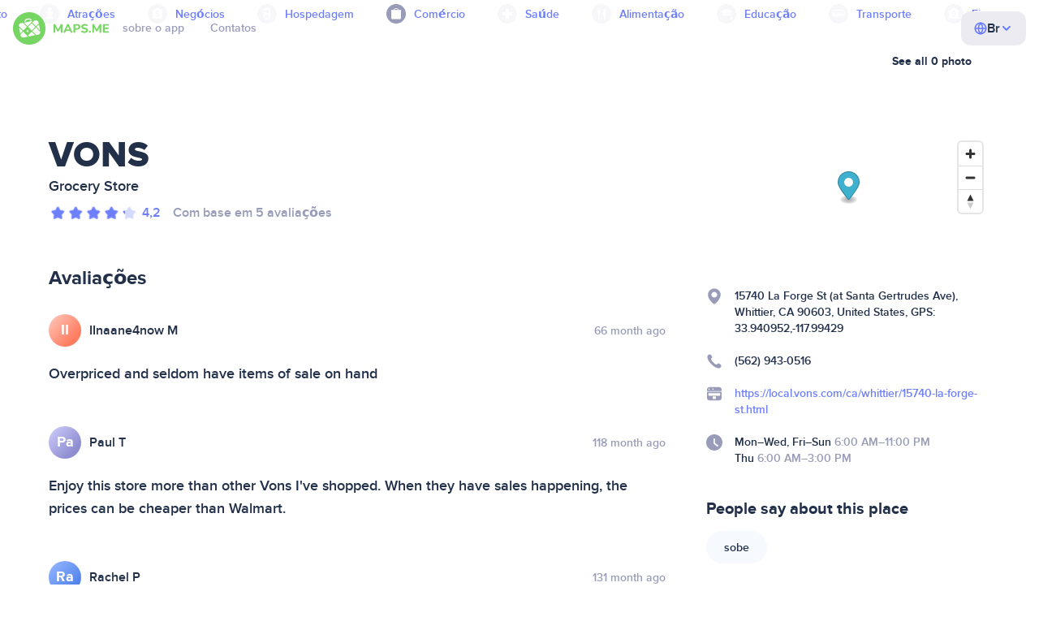

--- FILE ---
content_type: text/html;charset=UTF-8
request_url: https://br.maps.me/catalog/shops/shop-supermarket/vons-2027-1009955690/
body_size: 85942
content:
<!DOCTYPE HTML>
<html>
<head>
    
    <meta http-equiv="Content-Type" content="text/html; charset=utf-8" />
    <meta
      name="viewport"
      content="width=device-width, initial-scale=1.0, maximum-scale=1.0, user-scalable=0"
    />

    <meta
      name="description"
      content="Veja avaliações de VONS perto de La Mirada, United States of America no MAPS.ME — mapas offline para Android, do Google e iPhone e iPad, da Apple."
    />
    
    
    
    

    <link
      rel="apple-touch-icon"
      sizes="180x180"
      href="/img/favicon/apple-touch-icon.png"
    />
    <link
      rel="icon"
      type="image/png"
      sizes="32x32"
      href="/img/favicon/favicon-32x32.png"
    />
    <link
      rel="icon"
      type="image/png"
      sizes="16x16"
      href="/img/favicon/favicon-16x16.png"
    />
    <link rel="manifest" href="/img/favicon/site.webmanifest" />
    <link
      rel="mask-icon"
      href="/img/favicon/safari-pinned-tab.svg"
      color="#77d563"
    />
    <meta name="msapplication-TileColor" content="#00aba9" />
    <meta name="theme-color" content="#ffffff" />

    
    <title
    >Supermercado: VONS perto de La Mirada, United States of America: 5 avaliações, endereço, sites — MAPS.ME</title>
    
    
    
    
    

    <!--Google-->
    <meta
      itemprop="name"
      content="MAPS.ME (MapsWithMe): mapas offline detalhados do mundo todo para iPhone, iPad e Android"
    />
    <meta
      itemprop="description"
      content="MAPS.ME (MapsWithMe) é um conjunto de mapas offline de todo o mundo. Mapa dos EUA: Nova York, São Francisco, Washington. França: Paris. Itália: Roma, Veneza, Florença, Rimini. Espanha: Barcelona, Madrid. Japão, Grã-Bretanha, Turquia, Rússia, Índia. Para Android e iOS."
    />
    <meta itemprop="image" content="/img/logo.png" />
    <!--Twitter-->
    <meta name="twitter:card" content="summary" />
    <meta
      name="twitter:title"
      content="MAPS.ME (MapsWithMe): mapas offline detalhados do mundo todo para iPhone, iPad e Android"
    />
    <meta
      name="twitter:description"
      content="MAPS.ME (MapsWithMe) é um conjunto de mapas offline de todo o mundo. Mapa dos EUA: Nova York, São Francisco, Washington. França: Paris. Itália: Roma, Veneza, Florença, Rimini. Espanha: Barcelona, Madrid. Japão, Grã-Bretanha, Turquia, Rússia, Índia. Para Android e iOS."
    />
    <meta name="twitter:image:src" content="/img/logo.png" />
    <!--Facebook-->
    <meta
      property="og:site_name"
      content="MAPS.ME (MapsWithMe): mapas offline detalhados do mundo todo para iPhone, iPad e Android"
    />
    <meta
      property="og:description"
      content="MAPS.ME (MapsWithMe) é um conjunto de mapas offline de todo o mundo. Mapa dos EUA: Nova York, São Francisco, Washington. França: Paris. Itália: Roma, Veneza, Florença, Rimini. Espanha: Barcelona, Madrid. Japão, Grã-Bretanha, Turquia, Rússia, Índia. Para Android e iOS."
    />
    <meta property="og:image" content="/img/logo.png" />
    <meta
      property="og:title"
      content="MAPS.ME (MapsWithMe): mapas offline detalhados do mundo todo para iPhone, iPad e Android"
    />
    <meta property="og:type" content="website" />
    <meta property="og:url" content="https://br.maps.me" />
    <link
      rel="alternate"
      hreflang="en"
      href="https://maps.me/catalog/shops/shop-supermarket/vons-2027-1009955690/"
    /><link
      rel="alternate"
      hreflang="ar"
      href="https://ae.maps.me/catalog/shops/shop-supermarket/vons-2027-1009955690/"
    /><link
      rel="alternate"
      hreflang="pt-br"
      href="https://br.maps.me/catalog/shops/shop-supermarket/vons-2027-1009955690/"
    /><link
      rel="alternate"
      hreflang="fr"
      href="https://fr.maps.me/catalog/shops/shop-supermarket/vons-2027-1009955690/"
    /><link
      rel="alternate"
      hreflang="de"
      href="https://de.maps.me/catalog/shops/shop-supermarket/vons-2027-1009955690/"
    /><link
      rel="alternate"
      hreflang="it"
      href="https://it.maps.me/catalog/shops/shop-supermarket/vons-2027-1009955690/"
    /><link
      rel="alternate"
      hreflang="ru"
      href="https://ru.maps.me/catalog/shops/shop-supermarket/vons-2027-1009955690/"
    /><link
      rel="alternate"
      hreflang="zh"
      href="https://cn.maps.me/catalog/shops/shop-supermarket/vons-2027-1009955690/"
    /><link
      rel="alternate"
      hreflang="zf"
      href="https://zf.maps.me/catalog/shops/shop-supermarket/vons-2027-1009955690/"
    /><link
      rel="alternate"
      hreflang="es"
      href="https://es.maps.me/catalog/shops/shop-supermarket/vons-2027-1009955690/"
    /><link
      rel="alternate"
      hreflang="tr"
      href="https://tr.maps.me/catalog/shops/shop-supermarket/vons-2027-1009955690/"
    /><link
      rel="alternate"
      hreflang="hi"
      href="https://hi.maps.me/catalog/shops/shop-supermarket/vons-2027-1009955690/"
    /><link
      rel="alternate"
      hreflang="vi"
      href="https://vn.maps.me/catalog/shops/shop-supermarket/vons-2027-1009955690/"
    /><link
      rel="alternate"
      hreflang="ja"
      href="https://ja.maps.me/catalog/shops/shop-supermarket/vons-2027-1009955690/"
    /><link
      rel="alternate"
      hreflang="ko"
      href="https://ko.maps.me/catalog/shops/shop-supermarket/vons-2027-1009955690/"
    />
    
    <!--social end-->

    <link
      href="/css/light-theme.css"
      rel="stylesheet"
      type="text/css"
    />
    

    <link href="/css/style.css" rel="stylesheet" type="text/css" />
    <link href="/css/mobile.css" rel="stylesheet" type="text/css" />
    <link href="/css/header.css" rel="stylesheet" type="text/css" />
    <meta property="og:test" content="light" />

    <!-- Google Tag Manager -->
    <script>
      (function (w, d, s, l, i) {
        w[l] = w[l] || [];
        w[l].push({
          "gtm.start": new Date().getTime(),
          event: "gtm.js",
        });
        var f = d.getElementsByTagName(s)[0],
          j = d.createElement(s),
          dl = l != "dataLayer" ? "&l=" + l : "";
        j.async = true;
        j.src = "https://www.googletagmanager.com/gtm.js?id=" + i + dl;
        f.parentNode.insertBefore(j, f);
      })(window, document, "script", "dataLayer", "GTM-T43L9CP");
    </script>
    <!-- End Google Tag Manager -->
    <script
      src="//geoip-js.com/js/apis/geoip2/v2.1/geoip2.js"
      type="text/javascript"
    ></script>
  
    <script src="https://api.mapbox.com/mapbox-gl-js/v1.12.0/mapbox-gl.js"></script>
    <link href="https://api.mapbox.com/mapbox-gl-js/v1.12.0/mapbox-gl.css" rel="stylesheet"/>
</head>
<body class="theme-light" >
<div class="mainwrap">
    <div class="top-content">
        <header
    class="page-header"
  >
    <div class="page-header-content-wrapper">
      <div class="page-header-left-side">
        <a
          class="page-header-logo page-header-logo--long"
          href="/"
          ><img src="/img/logo-full.svg" alt="Maps.me" />
        </a>
        <a
          class="page-header-logo page-header-logo--short"
          href="/"
          ><img src="/img/logo.svg" alt="Maps.me" />
        </a>
        <div class="page-header-navigation js-page-header-navigation">
          <div
            class="page-header-languages page-header-languages--mobile js-page-header-languages-block"
          >
            <div
              class="page-header-languages-current js-page-header-languages-current"
            >
              <div>
                <img src="/img/globe.svg" />
                <div>Br</div>
              </div>
              <img class="chevron" src="/img/chevron-up.svg" />
            </div>
            <div class="page-header-back js-page-header-languages-current">
              <img src="/img/chevron-left.svg" />
              Menu
            </div>
            <div class="page-header-languages-list">
              <a
                class="filters-check"
                href="https://maps.me/catalog/shops/shop-supermarket/vons-2027-1009955690/"
              >
                <span class="checkbox"></span
                ><span>English</span>
              </a><a
                class="filters-check"
                href="https://ae.maps.me/catalog/shops/shop-supermarket/vons-2027-1009955690/"
              >
                <span class="checkbox"></span
                ><span>Arabic</span>
              </a><a
                class="filters-check active"
                href="https://br.maps.me/catalog/shops/shop-supermarket/vons-2027-1009955690/"
              >
                <span class="checkbox"></span
                ><span>Brazil</span>
              </a><a
                class="filters-check"
                href="https://fr.maps.me/catalog/shops/shop-supermarket/vons-2027-1009955690/"
              >
                <span class="checkbox"></span
                ><span>French</span>
              </a><a
                class="filters-check"
                href="https://de.maps.me/catalog/shops/shop-supermarket/vons-2027-1009955690/"
              >
                <span class="checkbox"></span
                ><span>German</span>
              </a><a
                class="filters-check"
                href="https://it.maps.me/catalog/shops/shop-supermarket/vons-2027-1009955690/"
              >
                <span class="checkbox"></span
                ><span>Italian</span>
              </a><a
                class="filters-check"
                href="https://ru.maps.me/catalog/shops/shop-supermarket/vons-2027-1009955690/"
              >
                <span class="checkbox"></span
                ><span>Russian</span>
              </a><a
                class="filters-check"
                href="https://cn.maps.me/catalog/shops/shop-supermarket/vons-2027-1009955690/"
              >
                <span class="checkbox"></span
                ><span>Simplified China</span>
              </a><a
                class="filters-check"
                href="https://zf.maps.me/catalog/shops/shop-supermarket/vons-2027-1009955690/"
              >
                <span class="checkbox"></span
                ><span>Traditional China</span>
              </a><a
                class="filters-check"
                href="https://es.maps.me/catalog/shops/shop-supermarket/vons-2027-1009955690/"
              >
                <span class="checkbox"></span
                ><span>Spanish</span>
              </a><a
                class="filters-check"
                href="https://tr.maps.me/catalog/shops/shop-supermarket/vons-2027-1009955690/"
              >
                <span class="checkbox"></span
                ><span>Turkey</span>
              </a><a
                class="filters-check"
                href="https://hi.maps.me/catalog/shops/shop-supermarket/vons-2027-1009955690/"
              >
                <span class="checkbox"></span
                ><span>India</span>
              </a><a
                class="filters-check"
                href="https://vn.maps.me/catalog/shops/shop-supermarket/vons-2027-1009955690/"
              >
                <span class="checkbox"></span
                ><span>Vietnam</span>
              </a><a
                class="filters-check"
                href="https://ja.maps.me/catalog/shops/shop-supermarket/vons-2027-1009955690/"
              >
                <span class="checkbox"></span
                ><span>Japanese</span>
              </a><a
                class="filters-check"
                href="https://ko.maps.me/catalog/shops/shop-supermarket/vons-2027-1009955690/"
              >
                <span class="checkbox"></span
                ><span>Korean</span>
              </a>
            </div>
          </div>
          <ul class="js-navigation-list">
            <li
            >
              <a
                class="link"
                href="/app/"
                >sobre o app</a
              >
              <img src="/img/chevron-nav.svg" />
            </li>
            <li
            >
              <a
                class="link"
                href="/contacts/"
                >Contatos</a
              >
              <img src="/img/chevron-nav.svg" />
            </li>
          </ul>
        </div>
      </div>

      <div
        class="page-header-languages js-page-header-languages-block"
      >
        <div
          class="page-header-languages-current js-page-header-languages-current"
        >
          <img src="/img/globe.svg" />
          <div>Br</div>
          <img class="chevron" src="/img/chevron-up.svg" />
        </div>

        <div class="page-header-languages-list">
          <a
            class="filters-check"
            href="https://maps.me/catalog/shops/shop-supermarket/vons-2027-1009955690/"
          >
            <span class="checkbox"></span
            ><span>English</span>
          </a><a
            class="filters-check"
            href="https://ae.maps.me/catalog/shops/shop-supermarket/vons-2027-1009955690/"
          >
            <span class="checkbox"></span
            ><span>Arabic</span>
          </a><a
            class="filters-check active"
            href="https://br.maps.me/catalog/shops/shop-supermarket/vons-2027-1009955690/"
          >
            <span class="checkbox"></span
            ><span>Brazil</span>
          </a><a
            class="filters-check"
            href="https://fr.maps.me/catalog/shops/shop-supermarket/vons-2027-1009955690/"
          >
            <span class="checkbox"></span
            ><span>French</span>
          </a><a
            class="filters-check"
            href="https://de.maps.me/catalog/shops/shop-supermarket/vons-2027-1009955690/"
          >
            <span class="checkbox"></span
            ><span>German</span>
          </a><a
            class="filters-check"
            href="https://it.maps.me/catalog/shops/shop-supermarket/vons-2027-1009955690/"
          >
            <span class="checkbox"></span
            ><span>Italian</span>
          </a><a
            class="filters-check"
            href="https://ru.maps.me/catalog/shops/shop-supermarket/vons-2027-1009955690/"
          >
            <span class="checkbox"></span
            ><span>Russian</span>
          </a><a
            class="filters-check"
            href="https://cn.maps.me/catalog/shops/shop-supermarket/vons-2027-1009955690/"
          >
            <span class="checkbox"></span
            ><span>Simplified China</span>
          </a><a
            class="filters-check"
            href="https://zf.maps.me/catalog/shops/shop-supermarket/vons-2027-1009955690/"
          >
            <span class="checkbox"></span
            ><span>Traditional China</span>
          </a><a
            class="filters-check"
            href="https://es.maps.me/catalog/shops/shop-supermarket/vons-2027-1009955690/"
          >
            <span class="checkbox"></span
            ><span>Spanish</span>
          </a><a
            class="filters-check"
            href="https://tr.maps.me/catalog/shops/shop-supermarket/vons-2027-1009955690/"
          >
            <span class="checkbox"></span
            ><span>Turkey</span>
          </a><a
            class="filters-check"
            href="https://hi.maps.me/catalog/shops/shop-supermarket/vons-2027-1009955690/"
          >
            <span class="checkbox"></span
            ><span>India</span>
          </a><a
            class="filters-check"
            href="https://vn.maps.me/catalog/shops/shop-supermarket/vons-2027-1009955690/"
          >
            <span class="checkbox"></span
            ><span>Vietnam</span>
          </a><a
            class="filters-check"
            href="https://ja.maps.me/catalog/shops/shop-supermarket/vons-2027-1009955690/"
          >
            <span class="checkbox"></span
            ><span>Japanese</span>
          </a><a
            class="filters-check"
            href="https://ko.maps.me/catalog/shops/shop-supermarket/vons-2027-1009955690/"
          >
            <span class="checkbox"></span
            ><span>Korean</span>
          </a>
        </div>
      </div>

      <div class="mobile-menu-button js-mobile-menu-button">
        <img
          class="mobile-menu-image--burger"
          src="/img/burger.svg"
          alt="Maps.me"
        />
        <img
          class="mobile-menu-image--cross"
          src="/img/burger-close.svg"
          alt="Maps.me"
        />
      </div>
    </div>
    <div class="snackbar-error" id="error-alert">
      <div class="snackbar-error-text-container" variant="error"><span class="snackbar-error-text">This section is not available yet</span></div>
      <div class="snackbar-error-icon"><svg width="24" height="24" viewBox="0 0 24 24" fill="none" xmlns="http://www.w3.org/2000/svg"><path d="M12 22C9.34711 22.0024 6.80218 20.9496 4.9263 19.0737C3.05042 17.1978 1.99762 14.6529 2 12V11.8C2.08179 7.79223 4.5478 4.22016 8.26637 2.72307C11.9849 1.22597 16.2381 2.0929 19.074 4.92601C21.9365 7.78609 22.7932 12.0893 21.2443 15.8276C19.6955 19.5659 16.0465 22.0024 12 22ZM12 13.41L13.885 15.295C14.2744 15.6844 14.9056 15.6844 15.295 15.295C15.6844 14.9056 15.6844 14.2744 15.295 13.885L13.41 12L15.295 10.115C15.6844 9.72565 15.6844 9.09437 15.295 8.70501C14.9056 8.31565 14.2744 8.31565 13.885 8.70501L12 10.59L10.115 8.70501C9.72565 8.31565 9.09437 8.31565 8.70501 8.70501C8.31565 9.09437 8.31565 9.72565 8.70501 10.115L10.59 12L8.70508 13.8849C8.31568 14.2743 8.31568 14.9057 8.70508 15.2951C9.09442 15.6844 9.72566 15.6845 10.1151 15.2952L12 13.411V13.41Z" fill="white"></path></svg></div>
    </div>
  </header>
        <!-- end .header-->
        <div class="top-categories">
    <div class="container">
        <div class="swiper-container">
            <div class="swiper-wrapper">
                <div class="swiper-slide">
                    <div class="menu-category js_open_block"
                         style="--color: #319CFF">
                        <div class="menu-category-head link"> <span class="pic">
                                                                           <img src="/img/categories/entertainment-7d60ce76e86377e2fc948d0865602163.svg"
                                                                                width="24" height="24" alt=""/>
                                                                            </span><a href="/catalog/recreation/">Entretenimento</a>
                        </div>
                        <!-- end .menu-category-head-->
                        <div class="popup">
                            <div class="popup-scroll">
                                <div class="popup-ind">
                                    <ul>
                                        <li>
                                            <a href="/catalog/recreation/sport-athletics/">Academia</a>
                                        </li>
                                        <li>
                                            <a href="/catalog/recreation/sport-basketball/">Quadra de basquete</a>
                                        </li>
                                        <li>
                                            <a href="/catalog/recreation/amenity-casino/">Cassino</a>
                                        </li>
                                        <li>
                                            <a href="/catalog/recreation/amenity-cinema/">Cinema</a>
                                        </li>
                                        <li>
                                            <a href="/catalog/recreation/leisure-fitness_centre/">Centro de fitness</a>
                                        </li>
                                        <li>
                                            <a href="/catalog/recreation/sport-football/">Campo de futebol</a>
                                        </li>
                                        <li>
                                            <a href="/catalog/recreation/amenity-library/">Biblioteca</a>
                                        </li>
                                        <li>
                                            <a href="/catalog/recreation/sport-multi/">Quadra de esportes</a>
                                        </li>
                                        <li>
                                            <a href="/catalog/recreation/amenity-nightclub/">Casa noturna</a>
                                        </li>
                                        <li>
                                            <a href="/catalog/recreation/leisure-park/">Parque</a>
                                        </li>
                                        <li>
                                            <a href="/catalog/recreation/man_made-pier/">Píer</a>
                                        </li>
                                        <li>
                                            <a href="/catalog/recreation/leisure-sauna/">Sauna</a>
                                        </li>
                                        <li>
                                            <a href="/catalog/recreation/leisure-stadium/">Estádio</a>
                                        </li>
                                        <li>
                                            <a href="/catalog/recreation/leisure-swimming_pool/">Piscina</a>
                                        </li>
                                        <li>
                                            <a href="/catalog/recreation/amenity-theatre/">Teatro</a>
                                        </li>
                                        <li>
                                            <a href="/catalog/recreation/leisure-water_park/">Parque aquático</a>
                                        </li>
                                        <li>
                                            <a href="/catalog/recreation/tourism-zoo/">Zoológico</a>
                                        </li>
                                    </ul>
                                </div>
                                <!-- end .popup-ind-->
                            </div>
                            <!-- end .popup-scroll-->
                            <div class="popup-arr"></div>
                        </div>
                        <!-- end .popup-->
                    </div>
                    <!-- end .menu-category-->
                </div>
                <div class="swiper-slide">
                    <div class="menu-category js_open_block"
                         style="--color: #AF63BC">
                        <div class="menu-category-head link"> <span class="pic">
                                                                           <img src="/img/categories/attractions-86345dd157fbd2a77d6e6ec71715c2bc.svg"
                                                                                width="24" height="24" alt=""/>
                                                                            </span><a href="/catalog/attractions/">Atrações</a>
                        </div>
                        <!-- end .menu-category-head-->
                        <div class="popup">
                            <div class="popup-scroll">
                                <div class="popup-ind">
                                    <ul>
                                        <li>
                                            <a href="/catalog/attractions/tourism-attraction/">Atração</a>
                                        </li>
                                        <li>
                                            <a href="/catalog/attractions/historic-castle/">Castelo</a>
                                        </li>
                                        <li>
                                            <a href="/catalog/attractions/amenity-place_of_worship-christian/">Igreja</a>
                                        </li>
                                        <li>
                                            <a href="/catalog/attractions/historic-memorial/">Monumento comemorativo</a>
                                        </li>
                                        <li>
                                            <a href="/catalog/attractions/historic-monument/">Monumento</a>
                                        </li>
                                        <li>
                                            <a href="/catalog/attractions/amenity-place_of_worship-muslim/">Mosque</a>
                                        </li>
                                        <li>
                                            <a href="/catalog/attractions/tourism-museum/">Museu</a>
                                        </li>
                                        <li>
                                            <a href="/catalog/attractions/amenity-place_of_worship-jewish/">Sinagoga</a>
                                        </li>
                                        <li>
                                            <a href="/catalog/attractions/amenity-place_of_worship-taoist/">Templo</a>
                                        </li>
                                        <li>
                                            <a href="/catalog/attractions/historic-tomb/">Cemitério</a>
                                        </li>
                                        <li>
                                            <a href="/catalog/attractions/tourism-viewpoint/">Ponto panorâmico</a>
                                        </li>
                                        <li>
                                            <a href="/catalog/attractions/historic-wayside_shrine/">Oratório</a>
                                        </li>
                                    </ul>
                                </div>
                                <!-- end .popup-ind-->
                            </div>
                            <!-- end .popup-scroll-->
                            <div class="popup-arr"></div>
                        </div>
                        <!-- end .popup-->
                    </div>
                    <!-- end .menu-category-->
                </div>
                <div class="swiper-slide">
                    <div class="menu-category js_open_block"
                         style="--color: #5D36B0">
                        <div class="menu-category-head link"> <span class="pic">
                                                                           <img src="/img/categories/business-b610e905c38c339acb539c8a6bb3a4c7.svg"
                                                                                width="24" height="24" alt=""/>
                                                                            </span><a href="/catalog/business/">Negócios</a>
                        </div>
                        <!-- end .menu-category-head-->
                        <div class="popup">
                            <div class="popup-scroll">
                                <div class="popup-ind">
                                    <ul>
                                        <li>
                                            <a href="/catalog/business/shop-car_parts/">Autopeças</a>
                                        </li>
                                        <li>
                                            <a href="/catalog/business/shop-car/">Concessionária</a>
                                        </li>
                                        <li>
                                            <a href="/catalog/business/amenity-car_wash/">Lava-rápido</a>
                                        </li>
                                        <li>
                                            <a href="/catalog/business/office-company/">Escritório comercial</a>
                                        </li>
                                        <li>
                                            <a href="/catalog/business/shop-dry_cleaning/">Lavanderia a seco</a>
                                        </li>
                                        <li>
                                            <a href="/catalog/business/shop-hairdresser/">Cabeleireiro</a>
                                        </li>
                                        <li>
                                            <a href="/catalog/business/shop-laundry/">Lavanderia</a>
                                        </li>
                                        <li>
                                            <a href="/catalog/business/office-lawyer/">Advogado</a>
                                        </li>
                                        <li>
                                            <a href="/catalog/business/shop-optician/">Óptica</a>
                                        </li>
                                        <li>
                                            <a href="/catalog/business/shop-car_repair-tyres/">Borracharia</a>
                                        </li>
                                    </ul>
                                </div>
                                <!-- end .popup-ind-->
                            </div>
                            <!-- end .popup-scroll-->
                            <div class="popup-arr"></div>
                        </div>
                        <!-- end .popup-->
                    </div>
                    <!-- end .menu-category-->
                </div>
                <div class="swiper-slide">
                    <div class="menu-category js_open_block"
                         style="--color: #6F4ADA">
                        <div class="menu-category-head link"> <span class="pic">
                                                                           <img src="/img/categories/lodging-3101fa6373c6a4ce946195c82f9a8b7d.svg"
                                                                                width="24" height="24" alt=""/>
                                                                            </span><a href="/catalog/lodging/">Hospedagem</a>
                        </div>
                        <!-- end .menu-category-head-->
                        <div class="popup">
                            <div class="popup-scroll">
                                <div class="popup-ind">
                                    <ul>
                                        <li>
                                            <a href="/catalog/lodging/tourism-apartment/">Apartamentos</a>
                                        </li>
                                        <li>
                                            <a href="/catalog/lodging/tourism-camp_site/">Acampamento</a>
                                        </li>
                                        <li>
                                            <a href="/catalog/lodging/tourism-guest_house/">Pousada</a>
                                        </li>
                                        <li>
                                            <a href="/catalog/lodging/tourism-hostel/">Albergue</a>
                                        </li>
                                        <li>
                                            <a href="/catalog/lodging/tourism-hotel/">Hotel</a>
                                        </li>
                                        <li>
                                            <a href="/catalog/lodging/tourism-motel/">Motel</a>
                                        </li>
                                    </ul>
                                </div>
                                <!-- end .popup-ind-->
                            </div>
                            <!-- end .popup-scroll-->
                            <div class="popup-arr"></div>
                        </div>
                        <!-- end .popup-->
                    </div>
                    <!-- end .menu-category-->
                </div>
                <div class="swiper-slide active">
                    <div class="menu-category active js_open_block"
                         style="--color: #999CB8">
                        <div class="menu-category-head link"> <span class="pic">
                                                                           <img src="/img/categories/shops-5aea0688e2b2c67948d3fe515282b853.svg"
                                                                                width="24" height="24" alt=""/>
                                                                            </span><a href="/catalog/shops/">Comércio</a>
                        </div>
                        <!-- end .menu-category-head-->
                        <div class="popup">
                            <div class="popup-scroll">
                                <div class="popup-ind">
                                    <ul>
                                        <li>
                                            <a href="/catalog/shops/shop-bakery/">Padaria</a>
                                        </li>
                                        <li>
                                            <a href="/catalog/shops/shop-beauty/">Salão de beleza</a>
                                        </li>
                                        <li>
                                            <a href="/catalog/shops/shop-books/">Livraria</a>
                                        </li>
                                        <li>
                                            <a href="/catalog/shops/shop-butcher/">Açougue</a>
                                        </li>
                                        <li>
                                            <a href="/catalog/shops/shop-chemist/">Perfumaria</a>
                                        </li>
                                        <li>
                                            <a href="/catalog/shops/shop-clothes/">Loja de roupas</a>
                                        </li>
                                        <li>
                                            <a href="/catalog/shops/shop-computer/">Loja de informática</a>
                                        </li>
                                        <li>
                                            <a href="/catalog/shops/shop-department_store/">Loja de departamento</a>
                                        </li>
                                        <li>
                                            <a href="/catalog/shops/shop-florist/">Floricultura</a>
                                        </li>
                                        <li>
                                            <a href="/catalog/shops/shop-furniture/">Loja de móveis</a>
                                        </li>
                                        <li>
                                            <a href="/catalog/shops/shop-gift/">Loja de presentes</a>
                                        </li>
                                        <li>
                                            <a href="/catalog/shops/shop-hardware/">Material de construção</a>
                                        </li>
                                        <li>
                                            <a href="/catalog/shops/shop-jewelry/">Joalheria</a>
                                        </li>
                                        <li>
                                            <a href="/catalog/shops/shop-kiosk/">Quiosque</a>
                                        </li>
                                        <li>
                                            <a href="/catalog/shops/shop-alcohol/">Loja de bebidas</a>
                                        </li>
                                        <li>
                                            <a href="/catalog/shops/shop-mall/">Shopping</a>
                                        </li>
                                        <li>
                                            <a href="/catalog/shops/amenity-marketplace/">Mercado</a>
                                        </li>
                                        <li>
                                            <a href="/catalog/shops/shop-pet/">Petshop</a>
                                        </li>
                                        <li>
                                            <a href="/catalog/shops/shop-photo/">Artigos para fotografia</a>
                                        </li>
                                        <li>
                                            <a href="/catalog/shops/shop-shoes/">Loja de sapatos</a>
                                        </li>
                                        <li>
                                            <a href="/catalog/shops/shop-sports/">Artigos esportivos</a>
                                        </li>
                                        <li>
                                            <a href="/catalog/shops/shop-supermarket/">Supermercado</a>
                                        </li>
                                        <li>
                                            <a href="/catalog/shops/shop-confectionery/">Doceria</a>
                                        </li>
                                        <li>
                                            <a href="/catalog/shops/shop-ticket/">Venda de ingressos</a>
                                        </li>
                                        <li>
                                            <a href="/catalog/shops/shop-toys/">Loja de brinquedos</a>
                                        </li>
                                        <li>
                                            <a href="/catalog/shops/shop-wine/">Enoteca</a>
                                        </li>
                                    </ul>
                                </div>
                                <!-- end .popup-ind-->
                            </div>
                            <!-- end .popup-scroll-->
                            <div class="popup-arr"></div>
                        </div>
                        <!-- end .popup-->
                    </div>
                    <!-- end .menu-category-->
                </div>
                <div class="swiper-slide">
                    <div class="menu-category js_open_block"
                         style="--color: #28DBBB">
                        <div class="menu-category-head link"> <span class="pic">
                                                                           <img src="/img/categories/health-a5112ec65e5c888fae2e25462a5ecb0d.svg"
                                                                                width="24" height="24" alt=""/>
                                                                            </span><a href="/catalog/health/">Saúde</a>
                        </div>
                        <!-- end .menu-category-head-->
                        <div class="popup">
                            <div class="popup-scroll">
                                <div class="popup-ind">
                                    <ul>
                                        <li>
                                            <a href="/catalog/health/amenity-clinic/">Clínica</a>
                                        </li>
                                        <li>
                                            <a href="/catalog/health/amenity-dentist/">Dentista</a>
                                        </li>
                                        <li>
                                            <a href="/catalog/health/amenity-doctors/">Médico</a>
                                        </li>
                                        <li>
                                            <a href="/catalog/health/amenity-hospital/">Hospital</a>
                                        </li>
                                        <li>
                                            <a href="/catalog/health/amenity-pharmacy/">Farmácia</a>
                                        </li>
                                        <li>
                                            <a href="/catalog/health/amenity-veterinary/">Veterinário</a>
                                        </li>
                                    </ul>
                                </div>
                                <!-- end .popup-ind-->
                            </div>
                            <!-- end .popup-scroll-->
                            <div class="popup-arr"></div>
                        </div>
                        <!-- end .popup-->
                    </div>
                    <!-- end .menu-category-->
                </div>
                <div class="swiper-slide">
                    <div class="menu-category js_open_block"
                         style="--color: #24C17D">
                        <div class="menu-category-head link"> <span class="pic">
                                                                           <img src="/img/categories/food-482840d98888ee6d80d9694d22bec315.svg"
                                                                                width="24" height="24" alt=""/>
                                                                            </span><a href="/catalog/food/">Alimentação</a>
                        </div>
                        <!-- end .menu-category-head-->
                        <div class="popup">
                            <div class="popup-scroll">
                                <div class="popup-ind">
                                    <ul>
                                        <li>
                                            <a href="/catalog/food/amenity-bar/">Bar</a>
                                        </li>
                                        <li>
                                            <a href="/catalog/food/amenity-cafe/">Café</a>
                                        </li>
                                        <li>
                                            <a href="/catalog/food/amenity-fast_food/">Fast-food</a>
                                        </li>
                                        <li>
                                            <a href="/catalog/food/amenity-pub/">Pub</a>
                                        </li>
                                        <li>
                                            <a href="/catalog/food/amenity-restaurant/">Restaurante</a>
                                        </li>
                                    </ul>
                                </div>
                                <!-- end .popup-ind-->
                            </div>
                            <!-- end .popup-scroll-->
                            <div class="popup-arr"></div>
                        </div>
                        <!-- end .popup-->
                    </div>
                    <!-- end .menu-category-->
                </div>
                <div class="swiper-slide">
                    <div class="menu-category js_open_block"
                         style="--color: #1F9983">
                        <div class="menu-category-head link"> <span class="pic">
                                                                           <img src="/img/categories/education-6eeba8b3633828a2bc8a5e5849e3b374.svg"
                                                                                width="24" height="24" alt=""/>
                                                                            </span><a href="/catalog/education/">Educação</a>
                        </div>
                        <!-- end .menu-category-head-->
                        <div class="popup">
                            <div class="popup-scroll">
                                <div class="popup-ind">
                                    <ul>
                                        <li>
                                            <a href="/catalog/education/amenity-college/">Faculdade</a>
                                        </li>
                                        <li>
                                            <a href="/catalog/education/amenity-kindergarten/">Jardim de infância</a>
                                        </li>
                                        <li>
                                            <a href="/catalog/education/amenity-school/">Escola</a>
                                        </li>
                                        <li>
                                            <a href="/catalog/education/amenity-university/">Universidade</a>
                                        </li>
                                    </ul>
                                </div>
                                <!-- end .popup-ind-->
                            </div>
                            <!-- end .popup-scroll-->
                            <div class="popup-arr"></div>
                        </div>
                        <!-- end .popup-->
                    </div>
                    <!-- end .menu-category-->
                </div>
                <div class="swiper-slide">
                    <div class="menu-category js_open_block"
                         style="--color: #FB4D6D">
                        <div class="menu-category-head link"> <span class="pic">
                                                                           <img src="/img/categories/transport-5f3701dbe5fcb3435103f1d33304467b.svg"
                                                                                width="24" height="24" alt=""/>
                                                                            </span><a href="/catalog/transport/">Transporte</a>
                        </div>
                        <!-- end .menu-category-head-->
                        <div class="popup">
                            <div class="popup-scroll">
                                <div class="popup-ind">
                                    <ul>
                                        <li>
                                            <a href="/catalog/transport/aeroway-aerodrome/">Aeroporto</a>
                                        </li>
                                        <li>
                                            <a href="/catalog/transport/amenity-bus_station/">Estação de ônibus</a>
                                        </li>
                                        <li>
                                            <a href="/catalog/transport/amenity-car_rental/">Aluguel de carro</a>
                                        </li>
                                        <li>
                                            <a href="/catalog/transport/amenity-car_sharing/">Compartilhamento de carros</a>
                                        </li>
                                        <li>
                                            <a href="/catalog/transport/amenity-fuel/">Posto de gasolina</a>
                                        </li>
                                        <li>
                                            <a href="/catalog/transport/amenity-parking/">Estacionamento</a>
                                        </li>
                                        <li>
                                            <a href="/catalog/transport/railway-subway_entrance/">Metrô</a>
                                        </li>
                                        <li>
                                            <a href="/catalog/transport/amenity-taxi/">Táxi</a>
                                        </li>
                                        <li>
                                            <a href="/catalog/transport/railway-station/">Estação de trem</a>
                                        </li>
                                    </ul>
                                </div>
                                <!-- end .popup-ind-->
                            </div>
                            <!-- end .popup-scroll-->
                            <div class="popup-arr"></div>
                        </div>
                        <!-- end .popup-->
                    </div>
                    <!-- end .menu-category-->
                </div>
                <div class="swiper-slide">
                    <div class="menu-category js_open_block"
                         style="--color: #82C3FF">
                        <div class="menu-category-head link"> <span class="pic">
                                                                           <img src="/img/categories/finance-b610e905c38c339acb539c8a6bb3a4c7.svg"
                                                                                width="24" height="24" alt=""/>
                                                                            </span><a href="/catalog/finance/">Finanças</a>
                        </div>
                        <!-- end .menu-category-head-->
                        <div class="popup">
                            <div class="popup-scroll">
                                <div class="popup-ind">
                                    <ul>
                                        <li>
                                            <a href="/catalog/finance/amenity-atm/">Caixa automático</a>
                                        </li>
                                        <li>
                                            <a href="/catalog/finance/amenity-bank/">Banco</a>
                                        </li>
                                        <li>
                                            <a href="/catalog/finance/amenity-post_office/">Correio</a>
                                        </li>
                                    </ul>
                                </div>
                                <!-- end .popup-ind-->
                            </div>
                            <!-- end .popup-scroll-->
                            <div class="popup-arr"></div>
                        </div>
                        <!-- end .popup-->
                    </div>
                    <!-- end .menu-category-->
                </div>
                <!-- end .swiper-slide-->
            </div>
            <!-- end .swiper-wrapper-->
        </div>
        <!-- end .swiper-container-->
    </div>
    <!-- end .container-->
</div>
        <!-- end .tаop-categories-->
    </div>
    <!-- end .top-content-->
    <div class="content">
        <div class="top-content-place with-cat"></div>
        <div class="place-photos">
            <div class="swiper-container">
                <div class="swiper-wrapper">
                    
                </div>
                <!-- end .swiper-wrapper-->
            </div>
            <!-- end .swiper-container-->
            <div class="container max1">
                <a class="btn btn-white-dark bold gallery-link"
                   href="/poi/4b2ec4bbf964a5205ee624e3/gallery">See all 0 photo</a>
            </div>
            <!-- end .container-->
        </div>
        <!-- end .place-photos-->
        <div class="content-section">
            <div class="container max1">
                <section class="place-grid">
                    <header class="place-head">
                        <div class="l">
                            <h1>VONS</h1>
                            <div>Grocery Store</div>
                            <div class="info-reviews">
                                <div class="stars">
                                    <div class="stars-wrap">
                                        <span class="sq">
                                            <svg width="15" height="15">
                                                <use xlink:href="/img/sprite.svg#star-15"></use>
                                            </svg>
                                        </span>
                                        <span class="sq">
                                            <svg width="15" height="15">
                                                <use xlink:href="/img/sprite.svg#star-15"></use>
                                            </svg>
                                        </span>
                                        <span class="sq">
                                            <svg width="15" height="15">
                                                <use xlink:href="/img/sprite.svg#star-15"></use>
                                            </svg>
                                        </span>
                                        <span class="sq">
                                            <svg width="15" height="15">
                                                <use xlink:href="/img/sprite.svg#star-15"></use>
                                            </svg>
                                        </span>
                                        <span class="sq">
                                            <svg width="15" height="15">
                                                <use xlink:href="/img/sprite.svg#star-15"></use>
                                            </svg>
                                        </span>
                                        <div class="cover" style="width: 85.0%">
                                            <span class="sq">
                                                <svg width="15" height="15">
                                                    <use xlink:href="/img/sprite.svg#star-15"></use>
                                                </svg>
                                            </span>
                                            <span class="sq">
                                                <svg width="15" height="15">
                                                    <use xlink:href="/img/sprite.svg#star-15"></use>
                                                </svg>
                                            </span>
                                            <span class="sq">
                                                <svg width="15" height="15">
                                                    <use xlink:href="/img/sprite.svg#star-15"></use>
                                                </svg>
                                            </span>
                                            <span class="sq">
                                                <svg width="15" height="15">
                                                    <use xlink:href="/img/sprite.svg#star-15"></use>
                                                </svg>
                                            </span>
                                            <span class="sq">
                                                <svg width="15" height="15">
                                                    <use xlink:href="/img/sprite.svg#star-15"></use>
                                                </svg>
                                            </span>
                                        </div>
                                    </div>
                                    <!-- end .stars-wrap-->
                                    <div>4,2</div>
                                </div>
                                <!-- end .stars-->
                                <div>Com base em 5 avaliações</div>
                            </div>
                            <!-- end .info-reviews-->
                        </div>
                        <!-- end .l-->
                        
                        <!-- end .r-->
                    </header>
                    <!-- end .place-head-->
                    
                    <!-- end .place-body-->

                    

                    <div class="place-body place-body-bottom">
                        
                        <!-- end .place-info-section-->
                        <div class="place-info-section">
                            <h2 class="title-24">Avaliações</h2>
                            
                            <!-- end .fast-tags-->
                            <div class="list-reviews">
                                <div class="el">
                                    <figure class="review">
                                        <header class="review-head">
                                            <div class="ava"
                                                 style="background: linear-gradient(132.68deg, #FFCFC5 -4.16%, #FE7D60 75.91%);">II</div>
                                            <!-- end .ava-->
                                            <div class="l">
                                                <div class="name">IInaane4now M</div>
                                            </div>
                                            <!-- end .l-->
                                            <div>66 month ago</div>
                                            <!-- end .r-->
                                        </header>
                                        <!-- end .review-head-->
                                        <div class="review-text">Overpriced and seldom have items of sale on hand</div>
                                        <!-- end .review-text-->
                                        
                                        <!-- end .review-photos-->
                                    </figure>
                                    <!-- end .review-->
                                </div>
                                <div class="el">
                                    <figure class="review">
                                        <header class="review-head">
                                            <div class="ava"
                                                 style="background: linear-gradient(132.68deg, #D3D2FF -4.16%, #8F8ED1 75.91%);">Pa</div>
                                            <!-- end .ava-->
                                            <div class="l">
                                                <div class="name">Paul T</div>
                                            </div>
                                            <!-- end .l-->
                                            <div>118 month ago</div>
                                            <!-- end .r-->
                                        </header>
                                        <!-- end .review-head-->
                                        <div class="review-text">Enjoy this store more than other Vons I've shopped. When they have sales happening, the prices can be cheaper than Walmart.</div>
                                        <!-- end .review-text-->
                                        
                                        <!-- end .review-photos-->
                                    </figure>
                                    <!-- end .review-->
                                </div>
                                <div class="el">
                                    <figure class="review">
                                        <header class="review-head">
                                            <div class="ava"
                                                 style="background: linear-gradient(135deg, #97B8FF 0%, #4176E7 100%);">Ra</div>
                                            <!-- end .ava-->
                                            <div class="l">
                                                <div class="name">Rachel P</div>
                                            </div>
                                            <!-- end .l-->
                                            <div>131 month ago</div>
                                            <!-- end .r-->
                                        </header>
                                        <!-- end .review-head-->
                                        <div class="review-text">Clean, well stocked and friendly staff.</div>
                                        <!-- end .review-text-->
                                        
                                        <!-- end .review-photos-->
                                    </figure>
                                    <!-- end .review-->
                                </div>
                                <div class="el">
                                    <figure class="review">
                                        <header class="review-head">
                                            <div class="ava"
                                                 style="background: linear-gradient(132.68deg, #CBFFF3 -4.16%, #49F0C8 75.91%);">Ps</div>
                                            <!-- end .ava-->
                                            <div class="l">
                                                <div class="name">Psychobilly Cadillac </div>
                                            </div>
                                            <!-- end .l-->
                                            <div>159 month ago</div>
                                            <!-- end .r-->
                                        </header>
                                        <!-- end .review-head-->
                                        <div class="review-text">Steer with your hands! Not your elbows!</div>
                                        <!-- end .review-text-->
                                        
                                        <!-- end .review-photos-->
                                    </figure>
                                    <!-- end .review-->
                                </div>
                                <div class="el">
                                    <figure class="review">
                                        <header class="review-head">
                                            <div class="ava"
                                                 style="background: linear-gradient(116.83deg, #FFE8C6 0%, #FCC571 100%);">La</div>
                                            <!-- end .ava-->
                                            <div class="l">
                                                <div class="name">Laarnee </div>
                                            </div>
                                            <!-- end .l-->
                                            <div>179 month ago</div>
                                            <!-- end .r-->
                                        </header>
                                        <!-- end .review-head-->
                                        <div class="review-text">Got my 4SQ freebies (SoBe flavored water and a bottle of Starbucks frapuccino!)!</div>
                                        <!-- end .review-text-->
                                        
                                        <!-- end .review-photos-->
                                    </figure>
                                    <!-- end .review-->
                                </div>
                            </div>
                            <!-- end .list-reviews-->
                            
                            <!-- end .load-more-->
                        </div>
                        <!-- end .place-info-section-->
                    </div>
                    <!-- end .place-body-->
                    <div class="place-info place-info-top">
                        <div class="place-map-link" id="map"></div>
                        <!-- end .place-map-link-->
                        <ul class="place-main-info">
                            <li>
                                <div class="pic">
                                    <svg width="20" height="20">
                                        <use xlink:href="/img/sprite.svg#pin-20"></use>
                                    </svg>
                                </div>
                                <span>15740 La Forge St (at Santa Gertrudes Ave), Whittier, CA 90603, United States, GPS: 33.940952,-117.99429</span>
                            </li>
                            <li>
                                <div class="pic">
                                    <svg width="20" height="20">
                                        <use xlink:href="/img/sprite.svg#phone-20"></use>
                                    </svg>
                                </div>
                                <a href="tel:(562) 943-0516">(562) 943-0516</a>
                            </li>
                            <li>
                                <div class="pic">
                                    <svg width="20" height="20">
                                        <use xlink:href="/img/sprite.svg#web-20"></use>
                                    </svg>
                                </div>
                                <a href="https://local.vons.com/ca/whittier/15740-la-forge-st.html" rel="nofollow">https://local.vons.com/ca/whittier/15740-la-forge-st.html</a>
                            </li>
                            
                            <li>
                                <div class="pic">
                                    <svg width="20" height="20">
                                        <use xlink:href="/img/sprite.svg#clock-20"></use>
                                    </svg>
                                </div>
                                <span>
                                    <span>Mon–Wed, Fri–Sun</span>
                                    <span>
                                        <span class="gray">6:00 AM–11:00 PM</span>
                                    </span>
                                    <br>
                                </span><span>
                                    <span>Thu</span>
                                    <span>
                                        <span class="gray">6:00 AM–3:00 PM</span>
                                    </span>
                                    <br>
                                </span>
                            </li>
                        </ul>
                        <!-- end .place-main-info-->
                    </div>
                    <!-- end .place-info-->

                    <div class="place-info place-info-bottom">
                        <aside class="place-additional">
                            <div class="place-tabs-slider js_tabs">
                                <div class="swiper-container">
                                    <div class="swiper-wrapper">
                                        <div class="swiper-slide">
                                            <div class="link active" data-tab="#tab-say">People say about this place</div>
                                        </div>
                                        <!-- end .swiper-slide-->
                                        <div class="swiper-slide">
                                            <div class="link" data-tab="#tab-feat"> Features</div>
                                        </div>
                                        <!-- end .swiper-slide-->
                                        
                                        <!-- end .swiper-slide-->
                                        
                                        <!-- end .swiper-slide-->
                                        <div class="swiper-slide">
                                            <div class="link" data-tab="#tab-mor"> More in Barcelona</div>
                                        </div>
                                        <!-- end .swiper-slide-->
                                        <div class="swiper-slide">
                                            <div class="link" data-tab="#tab-mpl"> Cafes in Barcelona with features
                                            </div>
                                        </div>
                                        <!-- end .swiper-slide-->
                                        <div class="swiper-slide">
                                            <div class="link" data-tab="#tab-tre"> Trending places</div>
                                        </div>
                                        <!-- end .swiper-slide-->
                                    </div>
                                    <!-- end .swiper-wrapper-->
                                </div>
                                <!-- end .swiper-container-->
                            </div>
                            <!-- end .place-tabs-slider-->

                            <div class="place-tabs-section visible" id="tab-say">
                                <h3 class="title-20">People say about this place</h3>
                                <ul class="tags-big">
                                    <li>
                                        <div class="btn btn-lightblue not-a-link">sobe</div>
                                    </li>
                                </ul>
                                <!-- end .tags-big-->
                            </div>
                            <!-- end .place-tabs-section-->
                            <div class="place-tabs-section" id="tab-feat">
                                <h3 class="title-20">Features</h3>
                                <ul class="tags-big">
                                    <li>
                                        <div class="btn btn-lightblue not-a-link">Credit Cards</div>
                                    </li>
                                </ul>
                                <!-- end .tags-big-->
                            </div>
                            <!-- end .place-tabs-section-->
                            
                            <!-- end .place-tabs-section-->
                            <div class="place-tabs-section" id="tab-gui2">
                                <h3 class="title-20">Em destaque nos guias</h3>
                                <ul class="links-list">
                                    <li>
                                        <a href="/catalog/shops/shop-supermarket/united-states-of-america/la-mirada-1837296119/">Supermercado Por perto La Mirada</a></li>
                                </ul>
                                <!-- end .links-list-->
                            </div>
                            <!-- end .place-tabs-section-->
                            <div class="place-tabs-section" id="tab-mor">
                                <h3 class="title-20">Mais em: La Mirada</h3>
                                <ul class="links-list">
                                    <li>
                                        <a href="/catalog/attractions/amenity-place_of_worship-christian/united-states-of-america/la-mirada-1837296119/">Church Por perto La Mirada</a>
                                    </li>
                                    <li>
                                        <a href="/catalog/education/amenity-school/united-states-of-america/la-mirada-1837296119/">School Por perto La Mirada</a>
                                    </li>
                                </ul>
                                <!-- end .links-list-->
                            </div>
                            <!-- end .place-tabs-section-->
                            <div class="place-tabs-section" id="tab-mpl">
                                <h3 class="title-20">Mais Supermercado em outras Cidades</h3>
                                <ul class="links-list">
                                    <li>
                                        <a href="/catalog/shops/shop-supermarket/united-states-of-america/la-mirada-1837296119/">Supermercado Por perto Primorsko-Akhtarsk</a>
                                    </li>
                                    <li>
                                        <a href="/catalog/shops/shop-supermarket/united-states-of-america/la-mirada-1837296119/">Supermercado Por perto Whitehouse</a>
                                    </li>
                                    <!-- end .links-list-->
                            </div>
                            <!-- end .place-tabs-section-->
                            <div class="place-tabs-section" id="tab-tre">
                                <h3 class="title-20">Locais em alta</h3>
                                <ul class="links-list">
                                    <li>
                                        <a href="/catalog/food/amenity-cafe/zhong-guo/yue-yang-shi--244082752/">Cafe Por perto Yueyang</a>
                                    </li>
                                    <li>
                                        <a href="/catalog/business/amenity-car_wash/mn/sll-salalah-226878498/">Car Wash Por perto Salalah</a>
                                    </li>
                                    <li>
                                        <a href="/catalog/shops/shop-supermarket/canada/vegreville-51971448/">Supermarket Por perto Vegreville</a>
                                    </li>
                                </ul>
                                <!-- end .links-list-->
                            </div>
                            <!-- end .place-tabs-section-->
                        </aside>
                        <!-- end .place-additional-->
                    </div>
                    <!-- end .place-info-->
                </section>
                <!-- end .place-grid-->
            </div>
            <!-- end .container-->

            <div class="more-section">
                <div class="container max2">
                    
                    <div class="slider-places-big">
                        <div class="swiper-container">
                            <div class="swiper-wrapper">
                                
                                
                                
                                <!-- end .swiper-slide-->
                            </div>
                            <!-- end .swiper-wrapper-->
                        </div>
                        <!-- end .swiper-container-->
                    </div>
                    <!-- end .slider-places-big-->
                    <h2 class="title-24">Nearby</h2>
                    <div class="slider-places-big">
                        <div class="swiper-container">
                            <div class="swiper-wrapper">
                                <div class="swiper-slide">
                                    <a class="card-vert"
                                       href="/catalog/shops/shop-supermarket/vons-2027-9223372036988732049">
                                        <div class="photo"><img
                                                src="https://fastly.4sqi.net/img/general/320x240/ibUL2CHAVArZxMGXOd7a9pRzPaD-u775aZmwbPo6oJQ.jpg"
                                                width="481" height="481" alt=""/>
                                            <div class="info-stars">
                                                <span class="pic">
                                                    <svg width="15" height="15">
                                                            <use xlink:href="/img/sprite.svg#star-15"></use>
                                                    </svg>
                                                </span>
                                                <span>4,2</span>
                                            </div>
                                            <!-- end .info-stars-->
                                        </div>
                                        <!-- end .photo-->
                                        <div class="info">
                                            <div class="name">VONS</div>
                                            <div>
                                                <span class="gray">Grocery Store</span>
                                                <span class="gray"></span>
                                            </div>
                                            <div class="info-place">
                                                <span class="pic">
                                                    <svg width="15" height="15">
                                                            <use xlink:href="/img/sprite.svg#pin-20"></use>
                                                    </svg>
                                                </span>
                                                <span>15740 La Forge St</span>
                                            </div>
                                            <!-- end .info-place-->
                                        </div>
                                        <!-- end .info-->
                                    </a>
                                    <!-- end .card-vert-->
                                </div>
                                <div class="swiper-slide">
                                    <a class="card-vert"
                                       href="/catalog/shops/shop-supermarket/vons-2027-1009955690">
                                        <div class="photo"><img
                                                src="https://fastly.4sqi.net/img/general/320x240/ibUL2CHAVArZxMGXOd7a9pRzPaD-u775aZmwbPo6oJQ.jpg"
                                                width="481" height="481" alt=""/>
                                            <div class="info-stars">
                                                <span class="pic">
                                                    <svg width="15" height="15">
                                                            <use xlink:href="/img/sprite.svg#star-15"></use>
                                                    </svg>
                                                </span>
                                                <span>4,2</span>
                                            </div>
                                            <!-- end .info-stars-->
                                        </div>
                                        <!-- end .photo-->
                                        <div class="info">
                                            <div class="name">VONS</div>
                                            <div>
                                                <span class="gray">Grocery Store</span>
                                                <span class="gray"></span>
                                            </div>
                                            <div class="info-place">
                                                <span class="pic">
                                                    <svg width="15" height="15">
                                                            <use xlink:href="/img/sprite.svg#pin-20"></use>
                                                    </svg>
                                                </span>
                                                <span>15740 La Forge St</span>
                                            </div>
                                            <!-- end .info-place-->
                                        </div>
                                        <!-- end .info-->
                                    </a>
                                    <!-- end .card-vert-->
                                </div>
                                <!-- end .swiper-slide-->
                            </div>
                            <!-- end .swiper-wrapper-->
                        </div>
                        <!-- end .swiper-container-->
                    </div>
                    <!-- end .slider-places-big-->
                </div>
                <!-- end .container-->
            </div>
            <!-- end .more-section-->
        </div>
        <!-- end .content-section-->
    </div>
    <!-- end .content-->
    <div class="bottom-content">
        <div class="breadcrumbs">
            <div class="container">
                <div class="grid">
                    <div><a href="/"><span>Início</span></a></div>
                    <div class="arr">
                        <svg width="12" height="12">
                            <use xlink:href="/img/sprite.svg#rarr-12"></use>
                        </svg>
                    </div>
                    <div><a href="/catalog"><span>Catálogo</span></a></div>
                    <div class="arr">
                        <svg width="12" height="12">
                            <use xlink:href="/img/sprite.svg#rarr-12"></use>
                        </svg>
                    </div>
                    <div>
                        <a href="/catalog/shops">
                            <span>Comércio</span>
                        </a>
                    </div>
                    <div class="arr">
                        <svg width="12" height="12">
                            <use xlink:href="/img/sprite.svg#rarr-12"></use>
                        </svg>
                    </div>
                    <div>
                        <a href="/catalog/shops/shop-supermarket">
                            <span>Supermercado</span>
                        </a>
                    </div>
                    <div class="arr">
                        <svg width="12" height="12">
                            <use xlink:href="/img/sprite.svg#rarr-12"></use>
                        </svg>
                    </div>
                    <div><span>VONS</span></div>
                </div>
                <!-- end .grid-->
            </div>
            <!-- end .container-->
        </div>
        <!-- end .breadcrumbs-->
        <footer class="footer">
    <div class="container">
      <div class="grid">
        <div class="download">
          <a class="link link-apple" href="#">
            <span class="pic"><img src="/img/appstore.svg" alt="" /></span>
            <small>Disponível em</small
            ><span>App Store</span> </a
          ><!-- end .link-->
          <a class="link link-android" href="#">
            <span class="pic"><img src="/img/google-play.svg" alt="" /></span>
            <small>Disponível em</small>
            <span>Google Play</span> </a
          ><!-- end .link-->
        </div>
        <!-- end .download-->
        <div class="soc-row">
          <ul class="soc">
            <li>
              <a target="_blank" href="https://www.facebook.com/MapsWithMe/">
                <svg width="16" height="16">
                  <use xlink:href="/img/sprite.svg#facebook-16"></use>
                </svg>
              </a>
            </li>
            <li>
              <a target="_blank" href="https://www.instagram.com/maps.me/">
                <svg width="16" height="16">
                  <use xlink:href="/img/sprite.svg#instagram-16"></use>
                </svg>
              </a>
            </li>
            <li>
              <a target="_blank" href="https://twitter.com/maps_me/">
                <svg width="16" height="16">
                  <use xlink:href="/img/sprite.svg#twitter-16"></use>
                </svg>
              </a>
            </li>
          </ul>
          <!-- end .soc-->
        </div>
        <!-- end .soc-row-->
        <ul class="foot-menu">
          <li>© 2025 Todos os direitos reservados | MAPS.ME</li>
          <li>
            <a href="/policy/"
              >Política de Privacidade</a
            >
          </li>
          <li>
            <a href="/terms/"
              >Termos de Serviço</a
            >
          </li>
        </ul>
        <!-- end .foot-menu-->
      </div>
      <!-- end .grid-->
    </div>
    <!-- end .container-->
  </footer>
        <!-- end .footer-->
    </div>
    <!-- end .bottom-content-->
</div>
<!-- end .mainwrap-->

<script>
    var lon = -117.993961;
    var lat = 33.940726;

    mapboxgl.accessToken = 'pk.eyJ1Ijoia29kZXRlYW0iLCJhIjoiY2xvZDM0dnBqMDU0bDJrcDhnZ3cxZmozOSJ9.V0JEUo6yfeWFRxcEmRKJwA';
    var map = new mapboxgl.Map({
        container: 'map',
        style: 'mapbox://styles/mapbox/streets-v11',
        center: [lon, lat],
        zoom: 13
    });
    map.addControl(new mapboxgl.NavigationControl())
    var marker = new mapboxgl.Marker()
        .setLngLat([lon, lat])
        .addTo(map);
</script>

<link href="https://fonts.googleapis.com/css2?family=Nunito:wght@600;800&display=swap" rel="stylesheet">
<script src="/js/jquery-3.5.1.min-906c82fa6eb881744c7a95babbf92b9d.js"></script>
<script src="/js/swiper.min-109e655465f9d245b3a1e362a0191de1.js"></script>
<link href="/css/swiper.min-feb7f8c13eaf84cacec1c26d06342624.css" rel="stylesheet" type="text/css">
<script src="/js/jquery.magnific-popup.min-8ea31b9f75a084ee99ed53ba833a4ada.js"></script>
<link href="/css/magnific-popup-2e1433aba29ac02ae6a054a302b365c4.css" rel="stylesheet" type="text/css">
<script src="/js/main-5d2370f39ddec36d719c2c04614d7444.js"></script>
<script src="/js/header-461a8b95f89b9b3522256cab24030f60.js"></script>
</body>
</html>